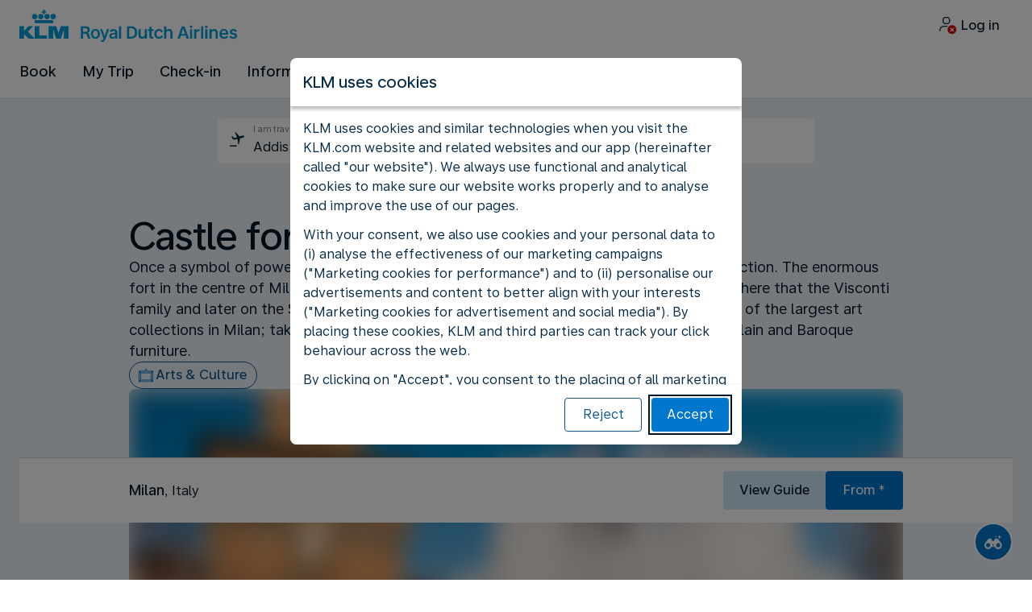

--- FILE ---
content_type: text/plain; charset=utf-8
request_url: https://rda00747.jscrambler.com/iarfkdbpiit
body_size: 422
content:
[base64]